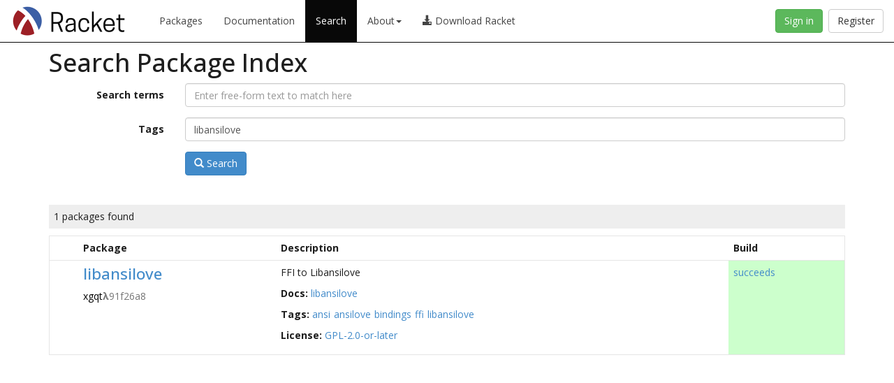

--- FILE ---
content_type: text/html; charset=utf-8
request_url: https://pkgd.racket-lang.org/pkgn/search?tags=libansilove
body_size: 1844
content:
<!DOCTYPE html>
<html><head><meta charset="utf-8"/><meta http-equiv="X-UA-Compatible" content="IE=edge"/><meta name="viewport" content="width=device-width, initial-scale=1"/><title>Search Package Index</title><link rel="stylesheet" href="https://pkgs.racket-lang.org/bootstrap/css/bootstrap.min.css" type="text/css"/><link rel="stylesheet" href="https://pkgs.racket-lang.org/jquery-ui.min.css" type="text/css"/><link rel="stylesheet" href="https://pkgs.racket-lang.org/style.css" type="text/css"/><link rel="alternate" type="application/atom+xml" title="Atom Feed" href="https://pkgs.racket-lang.org/atom.xml"/></head><body class="search-page"><nav class="navbar navbar-inverse navbar-fixed-top" role="navigation"><div class="container-fluid"><div class="navbar-header"><button type="button" class="navbar-toggle collapsed" data-toggle="collapse" data-target="#navbar"><span class="sr-only">Toggle navigation</span><span class="icon-bar"></span><span class="icon-bar"></span><span class="icon-bar"></span></button><a href="https://www.racket-lang.org/"><img src="https://pkgs.racket-lang.org/logo-and-text.png" height="60" alt="Racket Package Index"/></a></div><div id="navbar" class="collapse navbar-collapse"><ul class="nav navbar-nav"><li><a href="https://pkgs.racket-lang.org/index.html">Packages</a></li><li><a href="https://docs.racket-lang.org/">Documentation</a></li><li class="active"><a href="https://pkgd.racket-lang.org/pkgn/search">Search</a></li><li class="dropdown"><a href="#" class="dropdown-toggle" data-toggle="dropdown" role="button" aria-haspopup="true" aria-expanded="false">About<span class="caret"></span></a><ul class="dropdown-menu"><li><a href="https://docs.racket-lang.org/pkg/getting-started.html">The Racket Package System</a></li><li><a href="https://pkg-build.racket-lang.org/about.html">Package Builds</a></li></ul></li><li><a href="https://download.racket-lang.org/"><div><span class="glyphicon glyphicon-download-alt"></span> Download Racket</div></a></li></ul><a id="register-button" class="btn btn-default navbar-btn navbar-right" href="https://pkgd.racket-lang.org/pkgn/register-or-reset?k=https%3A%2F%2Fpkgd.racket-lang.org%2Fpkgn%2Fsearch%3Ftags%3Dlibansilove">Register</a><a id="sign-in-button" class="btn btn-success navbar-btn navbar-right" href="https://pkgd.racket-lang.org/pkgn/login?k=https%3A%2F%2Fpkgd.racket-lang.org%2Fpkgn%2Fsearch%3Ftags%3Dlibansilove">Sign in</a></div></div></nav><div class="container"><h1>Search Package Index</h1><form class="form-horizontal" role="form"><div class="form-group"><label class="control-label col-sm-2" for="q">Search terms</label><div class="col-sm-10"><input class="form-control" type="text" name="q" id="q" placeholder="Enter free-form text to match here" value=""/></div></div><div class="form-group"><label class="control-label col-sm-2" for="tags">Tags</label><div class="col-sm-10"><input class="form-control" type="text" name="tags" id="tags" placeholder="tag1 tag2 tag3 ..." value="libansilove"/></div></div><div class="form-group"><div class="col-sm-offset-2 col-sm-10"><button type="submit" class="btn btn-primary"><span class="glyphicon glyphicon-search"></span> Search</button></div></div></form><div class="search-results"><div><p class="package-count">1 packages found</p><p class="package-count" id="todo-msg"></p><form role="form" action="https://pkgd.racket-lang.org/pkgn/bulk-operation" method="post"><table class="packages sortable" data-todokey="0"><thead><tr><th><quote>&nbsp;</quote></th><th>Package</th><th>Description</th><th>Build</th><th style="display: none"><quote>&nbsp;</quote></th></tr></thead><tbody><tr data-todokey="0"><td><span class="last-updated-negated" style="display: none">-1764924763</span></td><td><h2><a href="https://pkgs.racket-lang.org/package/libansilove">libansilove</a></h2><ul class="authors"><li><a href="https://pkgd.racket-lang.org/pkgn/search?tags=author%3Axgqt%CE%BB91f26a8"><span>xgqt<span class="text-muted" title="This author’s email address has been obfuscated." style="cursor: help;"><b style="font: monospace;">λ</b>91f26a8</span></span></a></li></ul></td><td><p>FFI to Libansilove</p><div><span class="doctags-label">Docs: </span><ul class="list-inline doclinks"><li><a href="https://pkg-build.racket-lang.org/doc/libansilove@libansilove/index.html">libansilove</a></li></ul></div><div><span class="doctags-label">Tags: </span><ul class="list-inline taglinks"><li><a href="https://pkgd.racket-lang.org/pkgn/search?tags=ansi">ansi</a></li><li><a href="https://pkgd.racket-lang.org/pkgn/search?tags=ansilove">ansilove</a></li><li><a href="https://pkgd.racket-lang.org/pkgn/search?tags=bindings">bindings</a></li><li><a href="https://pkgd.racket-lang.org/pkgn/search?tags=ffi">ffi</a></li><li><a href="https://pkgd.racket-lang.org/pkgn/search?tags=libansilove">libansilove</a></li></ul></div><div><span class="doctags-label">License: </span><ul class="list-inline licenselinks"><li><a href="https://spdx.org/licenses/GPL-2.0-or-later.html">GPL-2.0-or-later</a></li></ul></div></td><td class="build_green"><span><a href="https://pkg-build.racket-lang.org/server/built/install/libansilove.txt">succeeds</a></span><span></span><span></span><span></span></td><td style="display: none">0</td></tr></tbody></table></form></div></div></div><script>PkgSiteDynamicBaseUrl = 'https://pkgd.racket-lang.org/pkgn';PkgSiteStaticBaseUrl = 'https://pkgs.racket-lang.org';IsStaticPage = false;</script><script type="text/javascript" src="https://pkgs.racket-lang.org/jquery.min.js"></script><script type="text/javascript" src="https://pkgs.racket-lang.org/jquery.tablesorter.min.js"></script><script type="text/javascript" src="https://pkgs.racket-lang.org/jquery-ui.min.js"></script><script type="text/javascript" src="https://pkgs.racket-lang.org/bootstrap/js/bootstrap.min.js"></script><script type="text/javascript" src="https://pkgs.racket-lang.org/site.js"></script><script type="text/javascript" src="https://pkgs.racket-lang.org/searchbox.js"></script><script type="text/javascript" src="https://pkgs.racket-lang.org/package-list.js"></script></body></html>

--- FILE ---
content_type: application/javascript
request_url: https://pkgs.racket-lang.org/searchbox.js
body_size: -312
content:
$(document).ready(function () {
  PkgSite.staticJSON("search-completions", function (searchCompletions) {
    searchCompletions.sort();
    PkgSite.multiTermComplete(PkgSite.preventTabMovingDuringSelection($("#q")), searchCompletions);
  });
});
